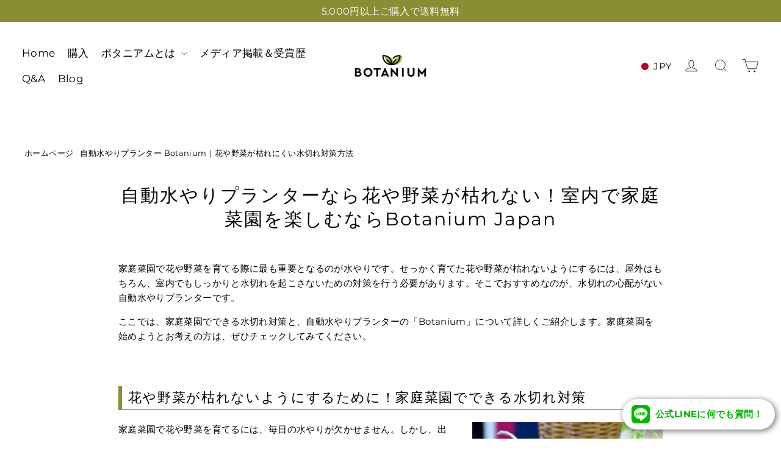

--- FILE ---
content_type: text/plain
request_url: https://www.google-analytics.com/j/collect?v=1&_v=j102&a=561033765&t=pageview&_s=1&dl=https%3A%2F%2Fbotanium.jp%2Fpages%2Fwillnotwither-planter-automatic&ul=en-us%40posix&dt=%E8%87%AA%E5%8B%95%E6%B0%B4%E3%82%84%E3%82%8A%E3%83%97%E3%83%A9%E3%83%B3%E3%82%BF%E3%83%BC%20Botanium%EF%BD%9C%E8%8A%B1%E3%82%84%E9%87%8E%E8%8F%9C%E3%81%8C%E6%9E%AF%E3%82%8C%E3%81%AB%E3%81%8F%E3%81%84%E6%B0%B4%E5%88%87%E3%82%8C%E5%AF%BE%E7%AD%96%E6%96%B9%E6%B3%95&sr=1280x720&vp=1280x720&_u=YEBAAEABAAAAACAAI~&jid=1669473702&gjid=1139225602&cid=742862675.1770000812&tid=UA-165599428-3&_gid=528772083.1770000812&_r=1&_slc=1&gtm=45He61r1n81WNTBBQVv853178383za200zd853178383&gcd=13l3l3l3l1l1&dma=0&tag_exp=103116026~103200004~104527906~104528501~104684208~104684211~115495940~115616985~115938466~115938469~116185181~116185182~116988315~117041587&z=1120656361
body_size: -449
content:
2,cG-M5C1LG0N36

--- FILE ---
content_type: text/plain
request_url: https://www.google-analytics.com/j/collect?v=1&_v=j102&a=561033765&t=pageview&_s=1&dl=https%3A%2F%2Fbotanium.jp%2Fpages%2Fwillnotwither-planter-automatic&ul=en-us%40posix&dt=%E8%87%AA%E5%8B%95%E6%B0%B4%E3%82%84%E3%82%8A%E3%83%97%E3%83%A9%E3%83%B3%E3%82%BF%E3%83%BC%20Botanium%EF%BD%9C%E8%8A%B1%E3%82%84%E9%87%8E%E8%8F%9C%E3%81%8C%E6%9E%AF%E3%82%8C%E3%81%AB%E3%81%8F%E3%81%84%E6%B0%B4%E5%88%87%E3%82%8C%E5%AF%BE%E7%AD%96%E6%96%B9%E6%B3%95&sr=1280x720&vp=1280x720&_u=YGDACEABBAAAACAAI~&jid=479309359&gjid=1987082354&cid=742862675.1770000812&tid=UA-165599428-4&_gid=528772083.1770000812&_r=1&_slc=1&gtm=45He61r1h1n81P8DPPWSv857786776za200zd857786776&gcd=13l3l3l3l1l1&dma=0&tag_exp=103116026~103200004~104527906~104528501~104573694~104684208~104684211~115616986~115938466~115938469~116185181~116185182~116988316~117041588&z=142197067
body_size: -827
content:
2,cG-JXMYPJEGL9

--- FILE ---
content_type: application/x-javascript; charset=utf-8
request_url: https://bundler.nice-team.net/app/shop/status/botanium-japan.myshopify.com.js?1770000812
body_size: -356
content:
var bundler_settings_updated='1769434854';